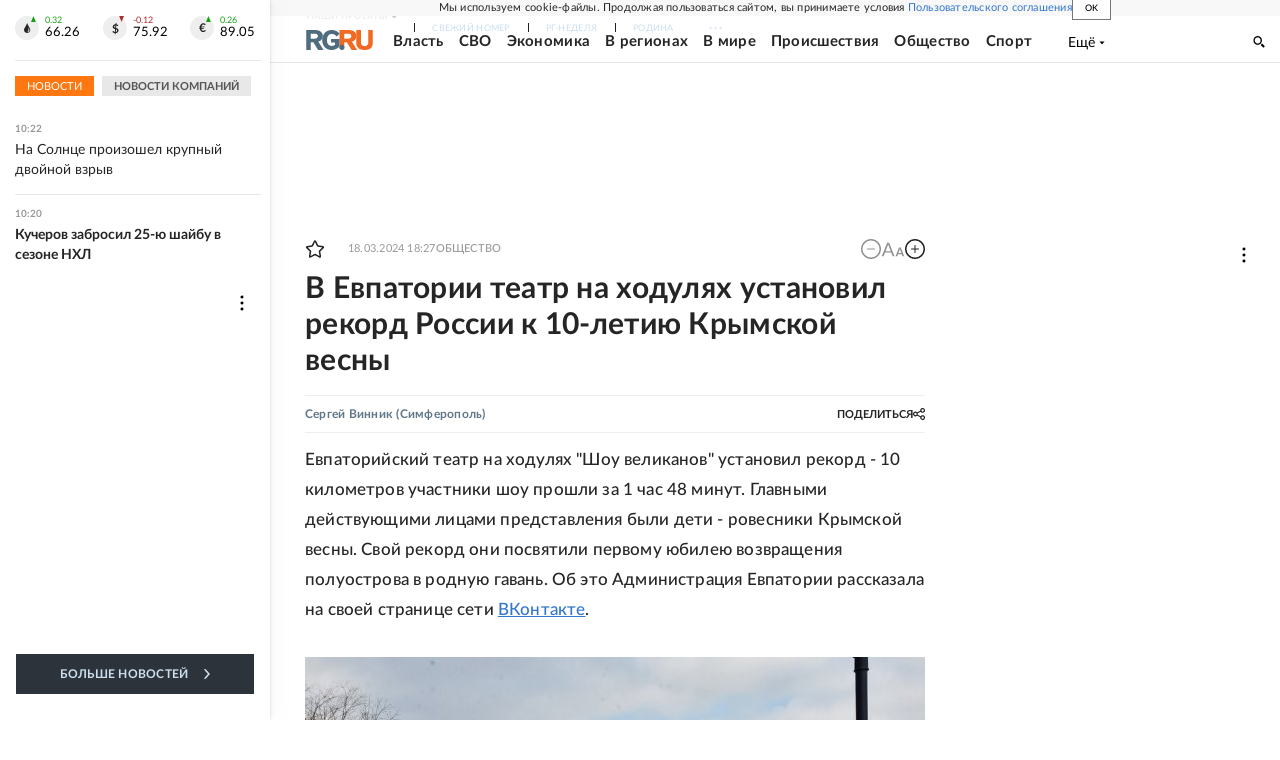

--- FILE ---
content_type: text/html
request_url: https://tns-counter.ru/nc01a**R%3Eundefined*rg_ru/ru/UTF-8/tmsec=mx3_rg_ru/438651500***
body_size: 16
content:
15766E0769747422G1769239586:15766E0769747422G1769239586

--- FILE ---
content_type: text/css; charset=UTF-8
request_url: https://cdnfiles.rg.ru/_next/static/css/6c5d70789d1a21e7.css
body_size: 1579
content:
.PageDefaultErrorContent_wrapper__a64eB{padding:16px;background-color:#f5f5f5;color:#252525;height:100vh}.PageDefaultErrorContent_main__PdejS{background-color:#fff;height:100%;display:flex;flex-direction:column;align-items:center;justify-content:center}.PageDefaultErrorContent_errorCode__nMv3C{background:no-repeat 50%/cover url(https://cdnstatic.rg.ru/images/404.png);min-width:240px;max-width:240px;height:114px;padding-bottom:24px;border-bottom:2px solid #f5f5f5;margin-bottom:28px}.PageDefaultErrorContent_blockText__2z542{min-width:240px;max-width:240px;border-bottom:2px solid #f5f5f5;padding-bottom:24px;margin-bottom:24px;text-align:center}.PageDefaultErrorContent_errorName__ReghV{text-transform:uppercase;font-style:normal;font-weight:300;font-size:16px;line-height:130%;letter-spacing:.01em;margin-bottom:10px}.PageDefaultErrorContent_errorDesc__K1Cpl{letter-spacing:.02em;font-weight:400;font-size:15px;line-height:140%}.PageDefaultErrorContent_link__GHm9O{text-decoration:none;color:#252525;text-transform:uppercase;padding:0;font-style:normal;font-weight:700;font-size:12px;letter-spacing:.02em;display:flex;align-items:center;justify-content:space-between}.PageDefaultErrorContent_btnText__n4oRW{width:116px;height:34px;display:flex;flex-direction:row;justify-content:center;align-items:center;line-height:1;background:linear-gradient(272.68deg,#ee6911,#ed872d 100%,#ee8830 0);color:#fff;margin:0 16px}.PageDefaultErrorContent_logo__z3iS7{width:44px;max-height:13px}@media screen and (min-width:768px){.PageDefaultErrorContent_wrapper__a64eB{padding:20px}.PageDefaultErrorContent_errorCode__nMv3C{background:no-repeat 50% 80%/100% url(https://cdnstatic.rg.ru/images/404.png);height:216px;padding:0 50px 46px;min-width:500px;max-width:500px;margin-bottom:46px}.PageDefaultErrorContent_blockText__2z542{min-width:500px;max-width:500px;padding-bottom:53px;margin-bottom:46px}.PageDefaultErrorContent_errorName__ReghV{font-size:24px;line-height:160%;margin-bottom:10px}.PageDefaultErrorContent_btn__e31n9{font-size:14px}.PageDefaultErrorContent_btnText__n4oRW{width:200px;height:40px;margin:0 20px}.PageDefaultErrorContent_logo__z3iS7{width:74px;max-height:22px}}@media screen and (min-width:990px){.PageDefaultErrorContent_wrapper__a64eB{padding:32px}.PageDefaultErrorContent_errorCode__nMv3C{background:no-repeat 50% 60%/90% url(https://cdnstatic.rg.ru/images/404.png);height:228px;padding:0 87px 46px;min-width:600px;max-width:600px;margin-bottom:46px}.PageDefaultErrorContent_blockText__2z542{min-width:600px;max-width:600px;padding-bottom:53px;margin-bottom:46px}.PageDefaultErrorContent_errorName__ReghV{font-size:24px;line-height:160%;margin-bottom:10px}.PageDefaultErrorContent_btn__e31n9{font-size:14px}.PageDefaultErrorContent_btnText__n4oRW{width:200px;height:40px;margin:0 20px}.PageDefaultErrorContent_logo__z3iS7{width:74px;max-height:22px}}.Page_section__r7mr6{display:flex}.Page_main__CL9dG{padding:20px 16px;flex-grow:1;background:#fff;width:100%}.Page_aside__1w1_Y{display:none}.Page_title__s6ifc{font-size:18px;line-height:1;margin:0 0 18px;text-transform:uppercase}.Page_description__Nwbw8{font-style:italic;margin-bottom:20px}.Page_content__8_FWj,.Page_description__Nwbw8{font-size:16px;line-height:28px}.Page_asideItem__bKJ_h{position:relative;z-index:0}.Page_asideItem__bKJ_h>:not(:empty){margin-bottom:20px!important}.Page_adv__vJYjA{width:100%;background-color:#f5f5f5}@media screen and (min-width:768px){.Page_section__r7mr6{padding-top:20px}.Page_noMinHeight__3ZKou{padding-bottom:20px}.Page_main__CL9dG{min-width:100%;padding:22px 16px 30px;position:relative;padding-top:0!important}.Page_hasAside__7Jhp5 .Page_main__CL9dG{min-width:492px;max-width:492px;padding-right:0}.Page_hasAside__7Jhp5 .Page_aside__1w1_Y{min-width:240px;max-width:240px;margin-left:20px;display:block}.Page_adv__vJYjA{background-color:transparent}}@media screen and (min-width:990px){.Page_section__r7mr6{padding-top:20px}.Page_main__CL9dG{padding:25px 20px}.Page_hasAside__7Jhp5 .Page_main__CL9dG{min-width:655px;max-width:655px}.Page_hasAside__7Jhp5 .Page_aside__1w1_Y{min-width:280px;max-width:280px;margin-left:35px}.Page_title__s6ifc{font-size:20px}}@media screen and (min-width:1280px){.Page_section__r7mr6{min-height:calc(100vh - 80px);padding-top:36px}.Page_noMinHeight__3ZKou{min-height:0!important;padding-bottom:36px}.Page_noMinHeight__3ZKou .Page_main__CL9dG{min-height:0!important}.Page_main__CL9dG{padding:20px 35px}.Page_hasAside__7Jhp5 .Page_aside__1w1_Y{min-width:300px;max-width:300px;margin-left:35px}.Page_title__s6ifc{font-size:28px;margin-bottom:26px}}@media screen and (min-width:1680px){.Page_section__r7mr6{padding-top:40px}.Page_noMinHeight__3ZKou{padding-bottom:40px}.Page_main__CL9dG{padding:30px 40px}.Page_hasAside__7Jhp5 .Page_main__CL9dG{min-width:1020px;max-width:1020px}.Page_hasAside__7Jhp5 .Page_aside__1w1_Y{min-width:300px;max-width:300px}.Page_asideFixed__yV4gt{position:absolute;top:308px;right:20px}}@media print{.Page_adv__vJYjA{display:none}}.LinksOfProject_item__8ak3h,.LinksOfSujet_item__anoKL{color:#999;text-decoration:none}.PageArticle_articlesBottom__MNKEj{margin-top:22px}.PageArticle_whiteBg__mq_pC{background:#fff}.PageArticle_buttonsUnderText__odcUS{display:flex;flex-direction:column;margin-bottom:20px;list-style:none;padding:0}.PageArticle_partner__4LO7W{margin:16px 0}.PageArticle_partnerNoMargin__Qxktz{margin-bottom:0}.PageArticle_partnerFirst__s0_OS{margin-top:30px}.PageArticle_advBottom__Ejny6{display:flex}.PageArticle_advBottom__Ejny6>div{margin-bottom:30px}.PageArticle_advBottom__Ejny6>div:empty{margin-bottom:0}.PageArticle_sticky__CWwMa{position:-webkit-sticky;position:sticky;top:var(--all-headers-height)}@media screen and (max-width:767px){.PageArticle_media7__cdeUV{height:350px}.PageArticle_media7__cdeUV>[data-mod=media7_mobile]{position:-webkit-sticky;position:sticky;top:96px}.editorPanelInited .PageArticle_media7__cdeUV>[data-mod=media7_mobile]{top:136px}}@media screen and (min-width:768px){.PageArticle_articlesBottom__MNKEj{margin-top:33px}.PageArticle_buttonsUnderText__odcUS{align-items:center;flex-direction:row}.PageArticle_partner__4LO7W{overflow:hidden;margin:20px 0}}@media screen and (min-width:990px){.PageArticle_articlesBottom__MNKEj{margin-top:53px}.PageArticle_adsUnderSection__3Ax4o{margin-right:20px;margin-left:20px}}@media screen and (min-width:1280px){.PageArticle_adsUnderSection__3Ax4o{width:980px;margin-left:280px}.PageArticle_partner__4LO7W{margin:30px 0}}@media screen and (min-width:1680px){.PageArticle_articlesBottom__MNKEj{margin-top:78px}.PageArticle_adsUnderSection__3Ax4o{width:1370px;margin-left:290px}.PageArticle_buttonsUnderText__odcUS{margin-left:134px}}@media print{.PageArticle_partner__4LO7W{display:none}}